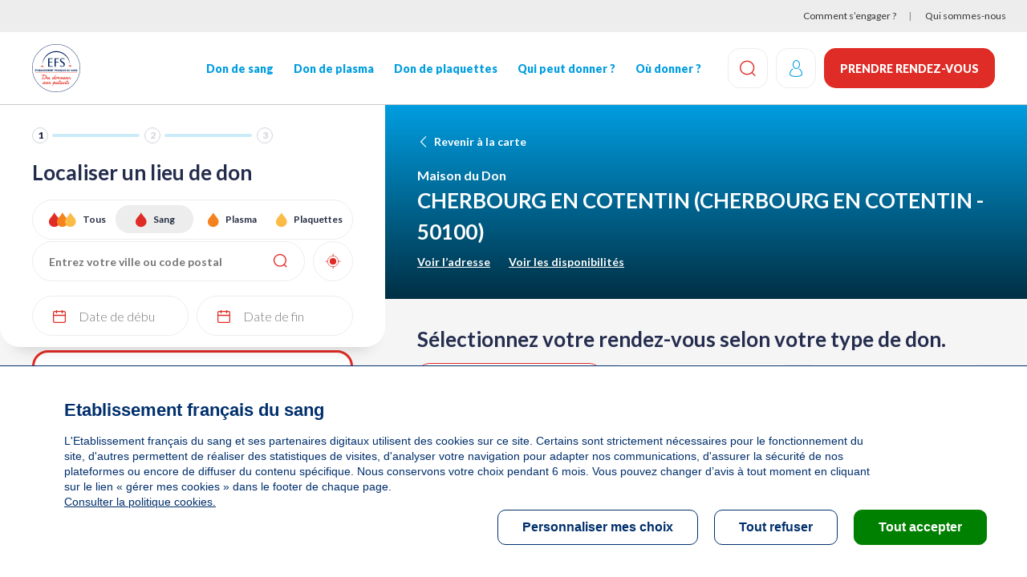

--- FILE ---
content_type: text/css
request_url: https://dondesang.efs.sante.fr/sites/default/files/css/css_vaUYlQ7ww8oVwRiENuwXJ0xkcghjiTK_qWuB7duOYBo.css?delta=0&language=fr&theme=efs&include=eJxNjEEOwyAMBD8E4UnIxC5BNdjCoIjfN20PyW1ndrX0spBZErC3sbi07OhSbyaK2EVRzvY1cYc-JHfQY4WL_YN9o_O_mTakhjtGXDgjl_SsK5lBpp3FyCl0-L1YwD4VeLvNNpvOxMUOQmfLBtWQwOgDCppHEQ
body_size: 12071
content:
/* @license GPL-2.0-or-later https://www.drupal.org/licensing/faq */
.ui-helper-hidden{display:none;}.ui-helper-hidden-accessible{border:0;clip:rect(0 0 0 0);height:1px;margin:-1px;overflow:hidden;padding:0;position:absolute;width:1px;}.ui-helper-reset{margin:0;padding:0;border:0;outline:0;line-height:1.3;text-decoration:none;font-size:100%;list-style:none;}.ui-helper-clearfix:before,.ui-helper-clearfix:after{content:"";display:table;border-collapse:collapse;}.ui-helper-clearfix:after{clear:both;}.ui-helper-zfix{width:100%;height:100%;top:0;left:0;position:absolute;opacity:0;}.ui-front{z-index:100;}.ui-state-disabled{cursor:default !important;pointer-events:none;}.ui-icon{display:inline-block;vertical-align:middle;margin-top:-.25em;position:relative;text-indent:-99999px;overflow:hidden;background-repeat:no-repeat;}.ui-widget-icon-block{left:50%;margin-left:-8px;display:block;}.ui-widget-overlay{position:fixed;top:0;left:0;width:100%;height:100%;}
.ui-controlgroup{vertical-align:middle;display:inline-block;}.ui-controlgroup > .ui-controlgroup-item{float:left;margin-left:0;margin-right:0;}.ui-controlgroup > .ui-controlgroup-item:focus,.ui-controlgroup > .ui-controlgroup-item.ui-visual-focus{z-index:9999;}.ui-controlgroup-vertical > .ui-controlgroup-item{display:block;float:none;width:100%;margin-top:0;margin-bottom:0;text-align:left;}.ui-controlgroup-vertical .ui-controlgroup-item{box-sizing:border-box;}.ui-controlgroup .ui-controlgroup-label{padding:.4em 1em;}.ui-controlgroup .ui-controlgroup-label span{font-size:80%;}.ui-controlgroup-horizontal .ui-controlgroup-label + .ui-controlgroup-item{border-left:none;}.ui-controlgroup-vertical .ui-controlgroup-label + .ui-controlgroup-item{border-top:none;}.ui-controlgroup-horizontal .ui-controlgroup-label.ui-widget-content{border-right:none;}.ui-controlgroup-vertical .ui-controlgroup-label.ui-widget-content{border-bottom:none;}.ui-controlgroup-vertical .ui-spinner-input{width:calc(100% - 2.4em);}.ui-controlgroup-vertical .ui-spinner .ui-spinner-up{border-top-style:solid;}
.ui-autocomplete{position:absolute;top:0;left:0;cursor:default;}
.ui-menu{list-style:none;padding:0;margin:0;display:block;outline:0;}.ui-menu .ui-menu{position:absolute;}.ui-menu .ui-menu-item{margin:0;cursor:pointer;}.ui-menu .ui-menu-item-wrapper{position:relative;padding:3px 1em 3px .4em;}.ui-menu .ui-menu-divider{margin:5px 0;height:0;font-size:0;line-height:0;border-width:1px 0 0 0;}.ui-menu .ui-state-focus,.ui-menu .ui-state-active{margin:-1px;}.ui-menu-icons{position:relative;}.ui-menu-icons .ui-menu-item-wrapper{padding-left:2em;}.ui-menu .ui-icon{position:absolute;top:0;bottom:0;left:.2em;margin:auto 0;}.ui-menu .ui-menu-icon{left:auto;right:0;}
.ui-checkboxradio-label .ui-icon-background{box-shadow:inset 1px 1px 1px #ccc;border-radius:.12em;border:none;}.ui-checkboxradio-radio-label .ui-icon-background{width:16px;height:16px;border-radius:1em;overflow:visible;border:none;}.ui-checkboxradio-radio-label.ui-checkboxradio-checked .ui-icon,.ui-checkboxradio-radio-label.ui-checkboxradio-checked:hover .ui-icon{background-image:none;width:8px;height:8px;border-width:4px;border-style:solid;}.ui-checkboxradio-disabled{pointer-events:none;}
.ui-resizable{position:relative;}.ui-resizable-handle{position:absolute;font-size:0.1px;display:block;touch-action:none;}.ui-resizable-disabled .ui-resizable-handle,.ui-resizable-autohide .ui-resizable-handle{display:none;}.ui-resizable-n{cursor:n-resize;height:7px;width:100%;top:-5px;left:0;}.ui-resizable-s{cursor:s-resize;height:7px;width:100%;bottom:-5px;left:0;}.ui-resizable-e{cursor:e-resize;width:7px;right:-5px;top:0;height:100%;}.ui-resizable-w{cursor:w-resize;width:7px;left:-5px;top:0;height:100%;}.ui-resizable-se{cursor:se-resize;width:12px;height:12px;right:1px;bottom:1px;}.ui-resizable-sw{cursor:sw-resize;width:9px;height:9px;left:-5px;bottom:-5px;}.ui-resizable-nw{cursor:nw-resize;width:9px;height:9px;left:-5px;top:-5px;}.ui-resizable-ne{cursor:ne-resize;width:9px;height:9px;right:-5px;top:-5px;}
.ui-button{padding:.4em 1em;display:inline-block;position:relative;line-height:normal;margin-right:.1em;cursor:pointer;vertical-align:middle;text-align:center;-webkit-user-select:none;user-select:none;}.ui-button,.ui-button:link,.ui-button:visited,.ui-button:hover,.ui-button:active{text-decoration:none;}.ui-button-icon-only{width:2em;box-sizing:border-box;text-indent:-9999px;white-space:nowrap;}input.ui-button.ui-button-icon-only{text-indent:0;}.ui-button-icon-only .ui-icon{position:absolute;top:50%;left:50%;margin-top:-8px;margin-left:-8px;}.ui-button.ui-icon-notext .ui-icon{padding:0;width:2.1em;height:2.1em;text-indent:-9999px;white-space:nowrap;}input.ui-button.ui-icon-notext .ui-icon{width:auto;height:auto;text-indent:0;white-space:normal;padding:.4em 1em;}input.ui-button::-moz-focus-inner,button.ui-button::-moz-focus-inner{border:0;padding:0;}
.ui-dialog{position:absolute;top:0;left:0;padding:.2em;outline:0;}.ui-dialog .ui-dialog-titlebar{padding:.4em 1em;position:relative;}.ui-dialog .ui-dialog-title{float:left;margin:.1em 0;white-space:nowrap;width:90%;overflow:hidden;text-overflow:ellipsis;}.ui-dialog .ui-dialog-titlebar-close{position:absolute;right:.3em;top:50%;width:20px;margin:-10px 0 0 0;padding:1px;height:20px;}.ui-dialog .ui-dialog-content{position:relative;border:0;padding:.5em 1em;background:none;overflow:auto;}.ui-dialog .ui-dialog-buttonpane{text-align:left;border-width:1px 0 0 0;background-image:none;margin-top:.5em;padding:.3em 1em .5em .4em;}.ui-dialog .ui-dialog-buttonpane .ui-dialog-buttonset{float:right;}.ui-dialog .ui-dialog-buttonpane button{margin:.5em .4em .5em 0;cursor:pointer;}.ui-dialog .ui-resizable-n{height:2px;top:0;}.ui-dialog .ui-resizable-e{width:2px;right:0;}.ui-dialog .ui-resizable-s{height:2px;bottom:0;}.ui-dialog .ui-resizable-w{width:2px;left:0;}.ui-dialog .ui-resizable-se,.ui-dialog .ui-resizable-sw,.ui-dialog .ui-resizable-ne,.ui-dialog .ui-resizable-nw{width:7px;height:7px;}.ui-dialog .ui-resizable-se{right:0;bottom:0;}.ui-dialog .ui-resizable-sw{left:0;bottom:0;}.ui-dialog .ui-resizable-ne{right:0;top:0;}.ui-dialog .ui-resizable-nw{left:0;top:0;}.ui-draggable .ui-dialog-titlebar{cursor:move;}
.progress{position:relative;}.progress__track{min-width:100px;max-width:100%;height:16px;margin-top:5px;border:1px solid;background-color:#fff;}.progress__bar{width:3%;min-width:3%;max-width:100%;height:16px;background-color:#000;}.progress__description,.progress__percentage{overflow:hidden;margin-top:0.2em;color:#555;font-size:0.875em;}.progress__description{float:left;}[dir="rtl"] .progress__description{float:right;}.progress__percentage{float:right;}[dir="rtl"] .progress__percentage{float:left;}.progress--small .progress__track{height:7px;}.progress--small .progress__bar{height:7px;background-size:20px 20px;}
.ajax-progress{display:inline-block;padding:1px 5px 2px 5px;}[dir="rtl"] .ajax-progress{float:right;}.ajax-progress-throbber .throbber{display:inline;padding:1px 6px 2px;background:transparent url(/core/misc/throbber-active.gif) no-repeat 0 center;}.ajax-progress-throbber .message{display:inline;padding:1px 5px 2px;}tr .ajax-progress-throbber .throbber{margin:0 2px;}.ajax-progress-bar{width:16em;}.ajax-progress-fullscreen{position:fixed;z-index:1261;top:48.5%;left:49%;width:24px;height:24px;padding:4px;opacity:0.9;border-radius:7px;background-color:#232323;background-image:url(/core/misc/loading-small.gif);background-repeat:no-repeat;background-position:center center;}[dir="rtl"] .ajax-progress-fullscreen{right:49%;left:auto;}
.js input.form-autocomplete{background-image:url(/core/misc/throbber-inactive.png);background-repeat:no-repeat;background-position:100% center;}.js[dir="rtl"] input.form-autocomplete{background-position:0% center;}.js input.form-autocomplete.ui-autocomplete-loading{background-image:url(/core/misc/throbber-active.gif);background-position:100% center;}.js[dir="rtl"] input.form-autocomplete.ui-autocomplete-loading{background-position:0% center;}
.text-align-left{text-align:left;}.text-align-right{text-align:right;}.text-align-center{text-align:center;}.text-align-justify{text-align:justify;}.align-left{float:left;}.align-right{float:right;}.align-center{display:block;margin-right:auto;margin-left:auto;}
.fieldgroup{padding:0;border-width:0;}
.container-inline div,.container-inline label{display:inline-block;}.container-inline .details-wrapper{display:block;}.container-inline .hidden{display:none;}
.clearfix::after{display:table;clear:both;content:"";}
.js details:not([open]) .details-wrapper{display:none;}
.hidden{display:none;}.visually-hidden{position:absolute !important;overflow:hidden;clip:rect(1px,1px,1px,1px);width:1px;height:1px;word-wrap:normal;}.visually-hidden.focusable:active,.visually-hidden.focusable:focus-within{position:static !important;overflow:visible;clip:auto;width:auto;height:auto;}.invisible{visibility:hidden;}
.item-list__comma-list,.item-list__comma-list li{display:inline;}.item-list__comma-list{margin:0;padding:0;}.item-list__comma-list li::after{content:", ";}.item-list__comma-list li:last-child::after{content:"";}
.js .js-hide{display:none;}.js-show{display:none;}.js .js-show{display:block;}@media (scripting:enabled){.js-hide.js-hide{display:none;}.js-show{display:block;}}
.nowrap{white-space:nowrap;}
.position-container{position:relative;}
.reset-appearance{margin:0;padding:0;border:0 none;background:transparent;line-height:inherit;-webkit-appearance:none;appearance:none;}
.resize-none{resize:none;}.resize-vertical{min-height:2em;resize:vertical;}.resize-horizontal{max-width:100%;resize:horizontal;}.resize-both{max-width:100%;min-height:2em;resize:both;}
.system-status-counter__status-icon{display:inline-block;width:25px;height:25px;vertical-align:middle;}.system-status-counter__status-icon::before{display:block;width:100%;height:100%;content:"";background-repeat:no-repeat;background-position:center 2px;background-size:16px;}.system-status-counter__status-icon--error::before{background-image:url(/core/misc/icons/e32700/error.svg);}.system-status-counter__status-icon--warning::before{background-image:url(/core/misc/icons/e29700/warning.svg);}.system-status-counter__status-icon--checked::before{background-image:url(/core/misc/icons/73b355/check.svg);}
.system-status-report-counters__item{width:100%;margin-bottom:0.5em;padding:0.5em 0;text-align:center;white-space:nowrap;background-color:rgba(0,0,0,0.063);}@media screen and (min-width:60em){.system-status-report-counters{display:flex;flex-wrap:wrap;justify-content:space-between;}.system-status-report-counters__item--half-width{width:49%;}.system-status-report-counters__item--third-width{width:33%;}}
.system-status-general-info__item{margin-top:1em;padding:0 1em 1em;border:1px solid #ccc;}.system-status-general-info__item-title{border-bottom:1px solid #ccc;}
.tablesort{display:inline-block;width:16px;height:16px;background-size:100%;}.tablesort--asc{background-image:url(/core/misc/icons/787878/twistie-down.svg);}.tablesort--desc{background-image:url(/core/misc/icons/787878/twistie-up.svg);}
body.toolbar-vertical a.messageclose{top:13rem;}a.messageclose{font-family:'Helvetica Neue',Helvetica,Arial,sans-serif;float:right;color:#000000;font-size:20px;font-weight:bold;line-height:13.5px;text-shadow:0 1px 0 #ffffff;filter:alpha(opacity=25);-khtml-opacity:0.25;-moz-opacity:0.25;opacity:0.25;display:inline-block;padding:0 1px;position:fixed;z-index:105;top:10rem;right:10px;}a.messageclose:hover,a.messageclose:focus,a.messageclose:active{color:#000000;text-decoration:none;filter:alpha(opacity=40);-khtml-opacity:0.4;-moz-opacity:0.4;opacity:0.4;}
.ui-widget{font-family:Arial,Helvetica,sans-serif;font-size:1em;}.ui-widget .ui-widget{font-size:1em;}.ui-widget input,.ui-widget select,.ui-widget textarea,.ui-widget button{font-family:Arial,Helvetica,sans-serif;font-size:1em;}.ui-widget.ui-widget-content{border:1px solid #c5c5c5;}.ui-widget-content{border:1px solid #dddddd;background:#ffffff;color:#333333;}.ui-widget-content a{color:#333333;}.ui-widget-header{border:1px solid #dddddd;background:#e9e9e9;color:#333333;font-weight:bold;}.ui-widget-header a{color:#333333;}.ui-state-default,.ui-widget-content .ui-state-default,.ui-widget-header .ui-state-default,.ui-button,html .ui-button.ui-state-disabled:hover,html .ui-button.ui-state-disabled:active{border:1px solid #c5c5c5;background:#f6f6f6;font-weight:normal;color:#454545;}.ui-state-default a,.ui-state-default a:link,.ui-state-default a:visited,a.ui-button,a:link.ui-button,a:visited.ui-button,.ui-button{color:#454545;text-decoration:none;}.ui-state-hover,.ui-widget-content .ui-state-hover,.ui-widget-header .ui-state-hover,.ui-state-focus,.ui-widget-content .ui-state-focus,.ui-widget-header .ui-state-focus,.ui-button:hover,.ui-button:focus{border:1px solid #cccccc;background:#ededed;font-weight:normal;color:#2b2b2b;}.ui-state-hover a,.ui-state-hover a:hover,.ui-state-hover a:link,.ui-state-hover a:visited,.ui-state-focus a,.ui-state-focus a:hover,.ui-state-focus a:link,.ui-state-focus a:visited,a.ui-button:hover,a.ui-button:focus{color:#2b2b2b;text-decoration:none;}.ui-visual-focus{box-shadow:0 0 3px 1px rgb(94,158,214);}.ui-state-active,.ui-widget-content .ui-state-active,.ui-widget-header .ui-state-active,a.ui-button:active,.ui-button:active,.ui-button.ui-state-active:hover{border:1px solid #003eff;background:#007fff;font-weight:normal;color:#ffffff;}.ui-icon-background,.ui-state-active .ui-icon-background{border:#003eff;background-color:#ffffff;}.ui-state-active a,.ui-state-active a:link,.ui-state-active a:visited{color:#ffffff;text-decoration:none;}.ui-state-highlight,.ui-widget-content .ui-state-highlight,.ui-widget-header .ui-state-highlight{border:1px solid #dad55e;background:#fffa90;color:#777620;}.ui-state-checked{border:1px solid #dad55e;background:#fffa90;}.ui-state-highlight a,.ui-widget-content .ui-state-highlight a,.ui-widget-header .ui-state-highlight a{color:#777620;}.ui-state-error,.ui-widget-content .ui-state-error,.ui-widget-header .ui-state-error{border:1px solid #f1a899;background:#fddfdf;color:#5f3f3f;}.ui-state-error a,.ui-widget-content .ui-state-error a,.ui-widget-header .ui-state-error a{color:#5f3f3f;}.ui-state-error-text,.ui-widget-content .ui-state-error-text,.ui-widget-header .ui-state-error-text{color:#5f3f3f;}.ui-priority-primary,.ui-widget-content .ui-priority-primary,.ui-widget-header .ui-priority-primary{font-weight:bold;}.ui-priority-secondary,.ui-widget-content .ui-priority-secondary,.ui-widget-header .ui-priority-secondary{opacity:.7;font-weight:normal;}.ui-state-disabled,.ui-widget-content .ui-state-disabled,.ui-widget-header .ui-state-disabled{opacity:.35;background-image:none;}.ui-icon{width:16px;height:16px;}.ui-icon,.ui-widget-content .ui-icon{background-image:url(/core/assets/vendor/jquery.ui/themes/base/images/ui-icons_444444_256x240.png);}.ui-widget-header .ui-icon{background-image:url(/core/assets/vendor/jquery.ui/themes/base/images/ui-icons_444444_256x240.png);}.ui-state-hover .ui-icon,.ui-state-focus .ui-icon,.ui-button:hover .ui-icon,.ui-button:focus .ui-icon{background-image:url(/core/assets/vendor/jquery.ui/themes/base/images/ui-icons_555555_256x240.png);}.ui-state-active .ui-icon,.ui-button:active .ui-icon{background-image:url(/core/assets/vendor/jquery.ui/themes/base/images/ui-icons_ffffff_256x240.png);}.ui-state-highlight .ui-icon,.ui-button .ui-state-highlight.ui-icon{background-image:url(/core/assets/vendor/jquery.ui/themes/base/images/ui-icons_777620_256x240.png);}.ui-state-error .ui-icon,.ui-state-error-text .ui-icon{background-image:url(/core/assets/vendor/jquery.ui/themes/base/images/ui-icons_cc0000_256x240.png);}.ui-button .ui-icon{background-image:url(/core/assets/vendor/jquery.ui/themes/base/images/ui-icons_777777_256x240.png);}.ui-icon-blank.ui-icon-blank.ui-icon-blank{background-image:none;}.ui-icon-caret-1-n{background-position:0 0;}.ui-icon-caret-1-ne{background-position:-16px 0;}.ui-icon-caret-1-e{background-position:-32px 0;}.ui-icon-caret-1-se{background-position:-48px 0;}.ui-icon-caret-1-s{background-position:-65px 0;}.ui-icon-caret-1-sw{background-position:-80px 0;}.ui-icon-caret-1-w{background-position:-96px 0;}.ui-icon-caret-1-nw{background-position:-112px 0;}.ui-icon-caret-2-n-s{background-position:-128px 0;}.ui-icon-caret-2-e-w{background-position:-144px 0;}.ui-icon-triangle-1-n{background-position:0 -16px;}.ui-icon-triangle-1-ne{background-position:-16px -16px;}.ui-icon-triangle-1-e{background-position:-32px -16px;}.ui-icon-triangle-1-se{background-position:-48px -16px;}.ui-icon-triangle-1-s{background-position:-65px -16px;}.ui-icon-triangle-1-sw{background-position:-80px -16px;}.ui-icon-triangle-1-w{background-position:-96px -16px;}.ui-icon-triangle-1-nw{background-position:-112px -16px;}.ui-icon-triangle-2-n-s{background-position:-128px -16px;}.ui-icon-triangle-2-e-w{background-position:-144px -16px;}.ui-icon-arrow-1-n{background-position:0 -32px;}.ui-icon-arrow-1-ne{background-position:-16px -32px;}.ui-icon-arrow-1-e{background-position:-32px -32px;}.ui-icon-arrow-1-se{background-position:-48px -32px;}.ui-icon-arrow-1-s{background-position:-65px -32px;}.ui-icon-arrow-1-sw{background-position:-80px -32px;}.ui-icon-arrow-1-w{background-position:-96px -32px;}.ui-icon-arrow-1-nw{background-position:-112px -32px;}.ui-icon-arrow-2-n-s{background-position:-128px -32px;}.ui-icon-arrow-2-ne-sw{background-position:-144px -32px;}.ui-icon-arrow-2-e-w{background-position:-160px -32px;}.ui-icon-arrow-2-se-nw{background-position:-176px -32px;}.ui-icon-arrowstop-1-n{background-position:-192px -32px;}.ui-icon-arrowstop-1-e{background-position:-208px -32px;}.ui-icon-arrowstop-1-s{background-position:-224px -32px;}.ui-icon-arrowstop-1-w{background-position:-240px -32px;}.ui-icon-arrowthick-1-n{background-position:1px -48px;}.ui-icon-arrowthick-1-ne{background-position:-16px -48px;}.ui-icon-arrowthick-1-e{background-position:-32px -48px;}.ui-icon-arrowthick-1-se{background-position:-48px -48px;}.ui-icon-arrowthick-1-s{background-position:-64px -48px;}.ui-icon-arrowthick-1-sw{background-position:-80px -48px;}.ui-icon-arrowthick-1-w{background-position:-96px -48px;}.ui-icon-arrowthick-1-nw{background-position:-112px -48px;}.ui-icon-arrowthick-2-n-s{background-position:-128px -48px;}.ui-icon-arrowthick-2-ne-sw{background-position:-144px -48px;}.ui-icon-arrowthick-2-e-w{background-position:-160px -48px;}.ui-icon-arrowthick-2-se-nw{background-position:-176px -48px;}.ui-icon-arrowthickstop-1-n{background-position:-192px -48px;}.ui-icon-arrowthickstop-1-e{background-position:-208px -48px;}.ui-icon-arrowthickstop-1-s{background-position:-224px -48px;}.ui-icon-arrowthickstop-1-w{background-position:-240px -48px;}.ui-icon-arrowreturnthick-1-w{background-position:0 -64px;}.ui-icon-arrowreturnthick-1-n{background-position:-16px -64px;}.ui-icon-arrowreturnthick-1-e{background-position:-32px -64px;}.ui-icon-arrowreturnthick-1-s{background-position:-48px -64px;}.ui-icon-arrowreturn-1-w{background-position:-64px -64px;}.ui-icon-arrowreturn-1-n{background-position:-80px -64px;}.ui-icon-arrowreturn-1-e{background-position:-96px -64px;}.ui-icon-arrowreturn-1-s{background-position:-112px -64px;}.ui-icon-arrowrefresh-1-w{background-position:-128px -64px;}.ui-icon-arrowrefresh-1-n{background-position:-144px -64px;}.ui-icon-arrowrefresh-1-e{background-position:-160px -64px;}.ui-icon-arrowrefresh-1-s{background-position:-176px -64px;}.ui-icon-arrow-4{background-position:0 -80px;}.ui-icon-arrow-4-diag{background-position:-16px -80px;}.ui-icon-extlink{background-position:-32px -80px;}.ui-icon-newwin{background-position:-48px -80px;}.ui-icon-refresh{background-position:-64px -80px;}.ui-icon-shuffle{background-position:-80px -80px;}.ui-icon-transfer-e-w{background-position:-96px -80px;}.ui-icon-transferthick-e-w{background-position:-112px -80px;}.ui-icon-folder-collapsed{background-position:0 -96px;}.ui-icon-folder-open{background-position:-16px -96px;}.ui-icon-document{background-position:-32px -96px;}.ui-icon-document-b{background-position:-48px -96px;}.ui-icon-note{background-position:-64px -96px;}.ui-icon-mail-closed{background-position:-80px -96px;}.ui-icon-mail-open{background-position:-96px -96px;}.ui-icon-suitcase{background-position:-112px -96px;}.ui-icon-comment{background-position:-128px -96px;}.ui-icon-person{background-position:-144px -96px;}.ui-icon-print{background-position:-160px -96px;}.ui-icon-trash{background-position:-176px -96px;}.ui-icon-locked{background-position:-192px -96px;}.ui-icon-unlocked{background-position:-208px -96px;}.ui-icon-bookmark{background-position:-224px -96px;}.ui-icon-tag{background-position:-240px -96px;}.ui-icon-home{background-position:0 -112px;}.ui-icon-flag{background-position:-16px -112px;}.ui-icon-calendar{background-position:-32px -112px;}.ui-icon-cart{background-position:-48px -112px;}.ui-icon-pencil{background-position:-64px -112px;}.ui-icon-clock{background-position:-80px -112px;}.ui-icon-disk{background-position:-96px -112px;}.ui-icon-calculator{background-position:-112px -112px;}.ui-icon-zoomin{background-position:-128px -112px;}.ui-icon-zoomout{background-position:-144px -112px;}.ui-icon-search{background-position:-160px -112px;}.ui-icon-wrench{background-position:-176px -112px;}.ui-icon-gear{background-position:-192px -112px;}.ui-icon-heart{background-position:-208px -112px;}.ui-icon-star{background-position:-224px -112px;}.ui-icon-link{background-position:-240px -112px;}.ui-icon-cancel{background-position:0 -128px;}.ui-icon-plus{background-position:-16px -128px;}.ui-icon-plusthick{background-position:-32px -128px;}.ui-icon-minus{background-position:-48px -128px;}.ui-icon-minusthick{background-position:-64px -128px;}.ui-icon-close{background-position:-80px -128px;}.ui-icon-closethick{background-position:-96px -128px;}.ui-icon-key{background-position:-112px -128px;}.ui-icon-lightbulb{background-position:-128px -128px;}.ui-icon-scissors{background-position:-144px -128px;}.ui-icon-clipboard{background-position:-160px -128px;}.ui-icon-copy{background-position:-176px -128px;}.ui-icon-contact{background-position:-192px -128px;}.ui-icon-image{background-position:-208px -128px;}.ui-icon-video{background-position:-224px -128px;}.ui-icon-script{background-position:-240px -128px;}.ui-icon-alert{background-position:0 -144px;}.ui-icon-info{background-position:-16px -144px;}.ui-icon-notice{background-position:-32px -144px;}.ui-icon-help{background-position:-48px -144px;}.ui-icon-check{background-position:-64px -144px;}.ui-icon-bullet{background-position:-80px -144px;}.ui-icon-radio-on{background-position:-96px -144px;}.ui-icon-radio-off{background-position:-112px -144px;}.ui-icon-pin-w{background-position:-128px -144px;}.ui-icon-pin-s{background-position:-144px -144px;}.ui-icon-play{background-position:0 -160px;}.ui-icon-pause{background-position:-16px -160px;}.ui-icon-seek-next{background-position:-32px -160px;}.ui-icon-seek-prev{background-position:-48px -160px;}.ui-icon-seek-end{background-position:-64px -160px;}.ui-icon-seek-start{background-position:-80px -160px;}.ui-icon-seek-first{background-position:-80px -160px;}.ui-icon-stop{background-position:-96px -160px;}.ui-icon-eject{background-position:-112px -160px;}.ui-icon-volume-off{background-position:-128px -160px;}.ui-icon-volume-on{background-position:-144px -160px;}.ui-icon-power{background-position:0 -176px;}.ui-icon-signal-diag{background-position:-16px -176px;}.ui-icon-signal{background-position:-32px -176px;}.ui-icon-battery-0{background-position:-48px -176px;}.ui-icon-battery-1{background-position:-64px -176px;}.ui-icon-battery-2{background-position:-80px -176px;}.ui-icon-battery-3{background-position:-96px -176px;}.ui-icon-circle-plus{background-position:0 -192px;}.ui-icon-circle-minus{background-position:-16px -192px;}.ui-icon-circle-close{background-position:-32px -192px;}.ui-icon-circle-triangle-e{background-position:-48px -192px;}.ui-icon-circle-triangle-s{background-position:-64px -192px;}.ui-icon-circle-triangle-w{background-position:-80px -192px;}.ui-icon-circle-triangle-n{background-position:-96px -192px;}.ui-icon-circle-arrow-e{background-position:-112px -192px;}.ui-icon-circle-arrow-s{background-position:-128px -192px;}.ui-icon-circle-arrow-w{background-position:-144px -192px;}.ui-icon-circle-arrow-n{background-position:-160px -192px;}.ui-icon-circle-zoomin{background-position:-176px -192px;}.ui-icon-circle-zoomout{background-position:-192px -192px;}.ui-icon-circle-check{background-position:-208px -192px;}.ui-icon-circlesmall-plus{background-position:0 -208px;}.ui-icon-circlesmall-minus{background-position:-16px -208px;}.ui-icon-circlesmall-close{background-position:-32px -208px;}.ui-icon-squaresmall-plus{background-position:-48px -208px;}.ui-icon-squaresmall-minus{background-position:-64px -208px;}.ui-icon-squaresmall-close{background-position:-80px -208px;}.ui-icon-grip-dotted-vertical{background-position:0 -224px;}.ui-icon-grip-dotted-horizontal{background-position:-16px -224px;}.ui-icon-grip-solid-vertical{background-position:-32px -224px;}.ui-icon-grip-solid-horizontal{background-position:-48px -224px;}.ui-icon-gripsmall-diagonal-se{background-position:-64px -224px;}.ui-icon-grip-diagonal-se{background-position:-80px -224px;}.ui-corner-all,.ui-corner-top,.ui-corner-left,.ui-corner-tl{border-top-left-radius:3px;}.ui-corner-all,.ui-corner-top,.ui-corner-right,.ui-corner-tr{border-top-right-radius:3px;}.ui-corner-all,.ui-corner-bottom,.ui-corner-left,.ui-corner-bl{border-bottom-left-radius:3px;}.ui-corner-all,.ui-corner-bottom,.ui-corner-right,.ui-corner-br{border-bottom-right-radius:3px;}.ui-widget-overlay{background:#aaaaaa;opacity:.3;}.ui-widget-shadow{box-shadow:0 0 5px #666666;}
.leaflet-pane,.leaflet-tile,.leaflet-marker-icon,.leaflet-marker-shadow,.leaflet-tile-container,.leaflet-pane > svg,.leaflet-pane > canvas,.leaflet-zoom-box,.leaflet-image-layer,.leaflet-layer{position:absolute;left:0;top:0;}.leaflet-container{overflow:hidden;}.leaflet-tile,.leaflet-marker-icon,.leaflet-marker-shadow{-webkit-user-select:none;-moz-user-select:none;user-select:none;-webkit-user-drag:none;}.leaflet-safari .leaflet-tile{image-rendering:-webkit-optimize-contrast;}.leaflet-safari .leaflet-tile-container{width:1600px;height:1600px;-webkit-transform-origin:0 0;}.leaflet-marker-icon,.leaflet-marker-shadow{display:block;}.leaflet-container .leaflet-overlay-pane svg,.leaflet-container .leaflet-marker-pane img,.leaflet-container .leaflet-shadow-pane img,.leaflet-container .leaflet-tile-pane img,.leaflet-container img.leaflet-image-layer,.leaflet-container .leaflet-tile{max-width:none !important;max-height:none !important;}.leaflet-container.leaflet-touch-zoom{-ms-touch-action:pan-x pan-y;touch-action:pan-x pan-y;}.leaflet-container.leaflet-touch-drag{-ms-touch-action:pinch-zoom;touch-action:none;touch-action:pinch-zoom;}.leaflet-container.leaflet-touch-drag.leaflet-touch-zoom{-ms-touch-action:none;touch-action:none;}.leaflet-container{-webkit-tap-highlight-color:transparent;}.leaflet-container a{-webkit-tap-highlight-color:rgba(51,181,229,0.4);}.leaflet-tile{filter:inherit;visibility:hidden;}.leaflet-tile-loaded{visibility:inherit;}.leaflet-zoom-box{width:0;height:0;-moz-box-sizing:border-box;box-sizing:border-box;z-index:800;}.leaflet-overlay-pane svg{-moz-user-select:none;}.leaflet-pane{z-index:400;}.leaflet-tile-pane{z-index:200;}.leaflet-overlay-pane{z-index:400;}.leaflet-shadow-pane{z-index:500;}.leaflet-marker-pane{z-index:600;}.leaflet-tooltip-pane{z-index:650;}.leaflet-popup-pane{z-index:700;}.leaflet-map-pane canvas{z-index:100;}.leaflet-map-pane svg{z-index:200;}.leaflet-vml-shape{width:1px;height:1px;}.lvml{behavior:url(#default#VML);display:inline-block;position:absolute;}.leaflet-control{position:relative;z-index:800;pointer-events:visiblePainted;pointer-events:auto;}.leaflet-top,.leaflet-bottom{position:absolute;z-index:1000;pointer-events:none;}.leaflet-top{top:0;}.leaflet-right{right:0;}.leaflet-bottom{bottom:0;}.leaflet-left{left:0;}.leaflet-control{float:left;clear:both;}.leaflet-right .leaflet-control{float:right;}.leaflet-top .leaflet-control{margin-top:10px;}.leaflet-bottom .leaflet-control{margin-bottom:10px;}.leaflet-left .leaflet-control{margin-left:10px;}.leaflet-right .leaflet-control{margin-right:10px;}.leaflet-fade-anim .leaflet-tile{will-change:opacity;}.leaflet-fade-anim .leaflet-popup{opacity:0;-webkit-transition:opacity 0.2s linear;-moz-transition:opacity 0.2s linear;transition:opacity 0.2s linear;}.leaflet-fade-anim .leaflet-map-pane .leaflet-popup{opacity:1;}.leaflet-zoom-animated{-webkit-transform-origin:0 0;-ms-transform-origin:0 0;transform-origin:0 0;}.leaflet-zoom-anim .leaflet-zoom-animated{will-change:transform;}.leaflet-zoom-anim .leaflet-zoom-animated{-webkit-transition:-webkit-transform 0.25s cubic-bezier(0,0,0.25,1);-moz-transition:-moz-transform 0.25s cubic-bezier(0,0,0.25,1);transition:transform 0.25s cubic-bezier(0,0,0.25,1);}.leaflet-zoom-anim .leaflet-tile,.leaflet-pan-anim .leaflet-tile{-webkit-transition:none;-moz-transition:none;transition:none;}.leaflet-zoom-anim .leaflet-zoom-hide{visibility:hidden;}.leaflet-interactive{cursor:pointer;}.leaflet-grab{cursor:-webkit-grab;cursor:-moz-grab;cursor:grab;}.leaflet-crosshair,.leaflet-crosshair .leaflet-interactive{cursor:crosshair;}.leaflet-popup-pane,.leaflet-control{cursor:auto;}.leaflet-dragging .leaflet-grab,.leaflet-dragging .leaflet-grab .leaflet-interactive,.leaflet-dragging .leaflet-marker-draggable{cursor:move;cursor:-webkit-grabbing;cursor:-moz-grabbing;cursor:grabbing;}.leaflet-marker-icon,.leaflet-marker-shadow,.leaflet-image-layer,.leaflet-pane > svg path,.leaflet-tile-container{pointer-events:none;}.leaflet-marker-icon.leaflet-interactive,.leaflet-image-layer.leaflet-interactive,.leaflet-pane > svg path.leaflet-interactive{pointer-events:visiblePainted;pointer-events:auto;}.leaflet-container{background:#ddd;outline:0;}.leaflet-container a{color:#0078A8;}.leaflet-container a.leaflet-active{outline:2px solid orange;}.leaflet-zoom-box{border:2px dotted #38f;background:rgba(255,255,255,0.5);}.leaflet-container{font:12px/1.5 "Helvetica Neue",Arial,Helvetica,sans-serif;}.leaflet-bar{box-shadow:0 1px 5px rgba(0,0,0,0.65);border-radius:4px;}.leaflet-bar a,.leaflet-bar a:hover{background-color:#fff;border-bottom:1px solid #ccc;width:26px;height:26px;line-height:26px;display:block;text-align:center;text-decoration:none;color:black;}.leaflet-bar a,.leaflet-control-layers-toggle{background-position:50% 50%;background-repeat:no-repeat;display:block;}.leaflet-bar a:hover{background-color:#f4f4f4;}.leaflet-bar a:first-child{border-top-left-radius:4px;border-top-right-radius:4px;}.leaflet-bar a:last-child{border-bottom-left-radius:4px;border-bottom-right-radius:4px;border-bottom:none;}.leaflet-bar a.leaflet-disabled{cursor:default;background-color:#f4f4f4;color:#bbb;}.leaflet-touch .leaflet-bar a{width:30px;height:30px;line-height:30px;}.leaflet-touch .leaflet-bar a:first-child{border-top-left-radius:2px;border-top-right-radius:2px;}.leaflet-touch .leaflet-bar a:last-child{border-bottom-left-radius:2px;border-bottom-right-radius:2px;}.leaflet-control-zoom-in,.leaflet-control-zoom-out{font:bold 18px 'Lucida Console',Monaco,monospace;text-indent:1px;}.leaflet-touch .leaflet-control-zoom-in,.leaflet-touch .leaflet-control-zoom-out{font-size:22px;}.leaflet-control-layers{box-shadow:0 1px 5px rgba(0,0,0,0.4);background:#fff;border-radius:5px;}.leaflet-control-layers-toggle{background-image:url(/modules/custom/efs_cartography/css/images/layers.png);width:36px;height:36px;}.leaflet-retina .leaflet-control-layers-toggle{background-image:url(/modules/custom/efs_cartography/css/images/layers-2x.png);background-size:26px 26px;}.leaflet-touch .leaflet-control-layers-toggle{width:44px;height:44px;}.leaflet-control-layers .leaflet-control-layers-list,.leaflet-control-layers-expanded .leaflet-control-layers-toggle{display:none;}.leaflet-control-layers-expanded .leaflet-control-layers-list{display:block;position:relative;}.leaflet-control-layers-expanded{padding:6px 10px 6px 6px;color:#333;background:#fff;}.leaflet-control-layers-scrollbar{overflow-y:scroll;overflow-x:hidden;padding-right:5px;}.leaflet-control-layers-selector{margin-top:2px;position:relative;top:1px;}.leaflet-control-layers label{display:block;}.leaflet-control-layers-separator{height:0;border-top:1px solid #ddd;margin:5px -10px 5px -6px;}.leaflet-default-icon-path{background-image:url(/modules/custom/efs_cartography/css/images/marker-icon.png);}.leaflet-container .leaflet-control-attribution{background:#fff;background:rgba(255,255,255,0.7);margin:0;}.leaflet-control-attribution,.leaflet-control-scale-line{padding:0 5px;color:#333;}.leaflet-control-attribution a{text-decoration:none;}.leaflet-control-attribution a:hover{text-decoration:underline;}.leaflet-container .leaflet-control-attribution,.leaflet-container .leaflet-control-scale{font-size:11px;}.leaflet-left .leaflet-control-scale{margin-left:5px;}.leaflet-bottom .leaflet-control-scale{margin-bottom:5px;}.leaflet-control-scale-line{border:2px solid #777;border-top:none;line-height:1.1;padding:2px 5px 1px;font-size:11px;white-space:nowrap;overflow:hidden;-moz-box-sizing:border-box;box-sizing:border-box;background:#fff;background:rgba(255,255,255,0.5);}.leaflet-control-scale-line:not(:first-child){border-top:2px solid #777;border-bottom:none;margin-top:-2px;}.leaflet-control-scale-line:not(:first-child):not(:last-child){border-bottom:2px solid #777;}.leaflet-touch .leaflet-control-attribution,.leaflet-touch .leaflet-control-layers,.leaflet-touch .leaflet-bar{box-shadow:none;}.leaflet-touch .leaflet-control-layers,.leaflet-touch .leaflet-bar{border:2px solid rgba(0,0,0,0.2);background-clip:padding-box;}.leaflet-popup{position:absolute;text-align:center;margin-bottom:20px;}.leaflet-popup-content-wrapper{padding:1px;text-align:left;border-radius:12px;}.leaflet-popup-content{margin:13px 19px;line-height:1.4;}.leaflet-popup-content p{margin:18px 0;}.leaflet-popup-tip-container{width:40px;height:20px;position:absolute;left:50%;margin-left:-20px;overflow:hidden;pointer-events:none;}.leaflet-popup-tip{width:17px;height:17px;padding:1px;margin:-10px auto 0;-webkit-transform:rotate(45deg);-moz-transform:rotate(45deg);-ms-transform:rotate(45deg);transform:rotate(45deg);}.leaflet-popup-content-wrapper,.leaflet-popup-tip{background:white;color:#333;box-shadow:0 3px 14px rgba(0,0,0,0.4);}.leaflet-container a.leaflet-popup-close-button{position:absolute;top:0;right:0;padding:4px 4px 0 0;border:none;text-align:center;width:18px;height:14px;font:16px/14px Tahoma,Verdana,sans-serif;color:#c3c3c3;text-decoration:none;font-weight:bold;background:transparent;}.leaflet-container a.leaflet-popup-close-button:hover{color:#999;}.leaflet-popup-scrolled{overflow:auto;border-bottom:1px solid #ddd;border-top:1px solid #ddd;}.leaflet-oldie .leaflet-popup-content-wrapper{zoom:1;}.leaflet-oldie .leaflet-popup-tip{width:24px;margin:0 auto;-ms-filter:"progid:DXImageTransform.Microsoft.Matrix(M11=0.70710678, M12=0.70710678, M21=-0.70710678, M22=0.70710678)";filter:progid:DXImageTransform.Microsoft.Matrix(M11=0.70710678,M12=0.70710678,M21=-0.70710678,M22=0.70710678);}.leaflet-oldie .leaflet-popup-tip-container{margin-top:-1px;}.leaflet-oldie .leaflet-control-zoom,.leaflet-oldie .leaflet-control-layers,.leaflet-oldie .leaflet-popup-content-wrapper,.leaflet-oldie .leaflet-popup-tip{border:1px solid #999;}.leaflet-div-icon{background:#fff;border:1px solid #666;}.leaflet-tooltip{position:absolute;padding:6px;background-color:#fff;border:1px solid #fff;border-radius:3px;color:#222;white-space:nowrap;-webkit-user-select:none;-moz-user-select:none;-ms-user-select:none;user-select:none;pointer-events:none;box-shadow:0 1px 3px rgba(0,0,0,0.4);}.leaflet-tooltip.leaflet-clickable{cursor:pointer;pointer-events:auto;}.leaflet-tooltip-top:before,.leaflet-tooltip-bottom:before,.leaflet-tooltip-left:before,.leaflet-tooltip-right:before{position:absolute;pointer-events:none;border:6px solid transparent;background:transparent;content:"";}.leaflet-tooltip-bottom{margin-top:6px;}.leaflet-tooltip-top{margin-top:-6px;}.leaflet-tooltip-bottom:before,.leaflet-tooltip-top:before{left:50%;margin-left:-6px;}.leaflet-tooltip-top:before{bottom:0;margin-bottom:-12px;border-top-color:#fff;}.leaflet-tooltip-bottom:before{top:0;margin-top:-12px;margin-left:-6px;border-bottom-color:#fff;}.leaflet-tooltip-left{margin-left:-6px;}.leaflet-tooltip-right{margin-left:6px;}.leaflet-tooltip-left:before,.leaflet-tooltip-right:before{top:50%;margin-top:-6px;}.leaflet-tooltip-left:before{right:0;margin-right:-12px;border-left-color:#fff;}.leaflet-tooltip-right:before{left:0;margin-left:-12px;border-right-color:#fff;}
.time-block__item.disable{background:grey;}@media (max-width:767px){.view-collecte .map-left{display:none;}.view-collecte .map-right.is-active{overflow:auto;}}#edit-group-mobile-type-don .js-form-type-radio label[for="edit-group-mobile-type-don-all"]:before{content:url(/modules/custom/efs_cartography/img/Icon_Tous.svg);width:35px;margin-right:8px;}#edit-group-mobile-type-don .js-form-type-radio label[for="edit-group-mobile-type-don-s"]:before{content:url(/modules/custom/efs_cartography/img/Icon_Sang.png);width:15px;margin-right:8px;}#edit-group-mobile-type-don .js-form-type-radio label[for="edit-group-mobile-type-don-p"]:before{content:url(/modules/custom/efs_cartography/img/Icon_Plasma.png);width:15px;margin-right:8px;}#edit-group-mobile-type-don .js-form-type-radio label[for="edit-group-mobile-type-don-q"]:before{content:url(/modules/custom/efs_cartography/img/Icon_Plaquettes.png);width:15px;margin-right:8px;}#edit-group-mobile-type-don .js-form-type-radio input[type="radio"]:checked ~ label{opacity:1;background:#EDEDED;}#edit-group-mobile-type-don .js-form-type-radio label:hover{border:0.1rem solid #EDEDED;}#edit-group-mobile-type-don .js-form-type-radio label:before{border:none;background:none;margin-right:0px;margin-top:10px;display:block;}#edit-group-mobile-type-don .js-form-type-radio label{height:3.5rem;border-radius:1.5rem;background:#fff;color:#252D42;font-family:'Lato',sans-serif;;font-size:1.4rem;font-weight:bold;border-radius:2.5rem;padding:0 20px;width:100%;justify-content:center;display:inline-flex;}@media(max-width:1440px){#edit-group-mobile-type-don .js-form-type-radio label{font-size:1.2rem;padding:0;}}#edit-group-mobile-type-don--wrapper legend,#edit-group-mobile-type-don--wrapper legend h1{margin-bottom:0.7rem;font-weight:bold;font-size:2.6rem;}#edit-group-mobile-type-don--wrapper legend h1{color:inherit;line-height:inherit;font-family:inherit;font-stretch:inherit;text-transform:inherit;}#edit-group-mobile-type-don{margin:0 0 0.5rem;border:0.1rem solid #EDEDED;border-radius:5rem;height:5rem;padding:0.65rem;display:table;table-layout:fixed;width:100%;}.cartography-filter-form .form-wrapper:nth-child(2) .fieldset-wrapper{flex-direction:column;}#edit-group-mobile-type-don .js-form-type-radio{display:table-cell;width:25%;text-align:center;}@media (min-width:768px) and (max-height:630px){.cartography-filter-form #edit-group-top .btn-gps{top:11rem;}}@media (max-width:1024px) and (min-width:768px){#edit-group-mobile-type-don .js-form-type-radio label{font-size:1rem;padding:0}}@media (max-width:767px){#edit-group-mobile-type-don .js-form-type-radio:nth-child(2n + 1){padding-right:4px;}#edit-group-mobile-type-don .js-form-type-radio:nth-child(2n){padding-left:4px;}#edit-group-mobile-type-don .js-form-type-radio label{border:solid 1px #EDEDED;}#edit-group-mobile-type-don .js-form-type-radio{display:inline-block;width:50%;text-align:center;}#edit-group-mobile-type-don{border:none;padding:0;}#edit-group-mobile-type-don--wrapper{margin-top:30px;}#edit-group-mobile-type-don--wrapper legend{display:none;}}.datepicker-dropdown{z-index:2;}@media (min-width:768px){.cartography-filter-form #edit-group-top .btn-gps{top:11rem;border-radius:3rem;}#edit-group-top .fieldset-wrapper{height:0;}.cartography-filter-form .form-item-group-top-ville{top:11rem;}.cartography-filter-form .form-item-group-top-ville label{display:none;}#edit-group-mobile-type-don--wrapper{padding-bottom:6.5rem;}#edit-group-mobile-type-don--wrapper.error-city{padding-bottom:8.5rem;}.cartography-filter-form #edit-group-mobile{z-index:1;}.cartography-filter-form #edit-group-top{z-index:2;}.cartography-filter-form #edit-group-top-submit.form-submit{top:12.4rem;z-index:2;}}#map .map-no-results{position:absolute;top:50px;z-index:401;margin-left:auto;margin-right:auto;left:0;right:0;text-align:center;}#map .map-no-results .text{background:white;color:#E3051b;font-size:18px;width:fit-content;margin:0 auto;padding:0 15px;font-family:sans-serif;}@media (max-width:767px){#edit-group-mobile-type-don--wrapper{margin-top:15px;}#map .map-no-results{top:100px;}#map .map-no-results .text{font-size:17px;}}
.datepicker--cell-day.-other-month-,.datepicker--cell-year.-other-decade-{color:#c6c6c6;}.datepicker--cell-day.-other-month-:hover,.datepicker--cell-year.-other-decade-:hover{color:#c6c6c6;}.-disabled-.-focus-.datepicker--cell-day.-other-month-,.-disabled-.-focus-.datepicker--cell-year.-other-decade-{color:#c6c6c6;}.-selected-.datepicker--cell-day.-other-month-,.-selected-.datepicker--cell-year.-other-decade-{color:#fff;}.-selected-.datepicker--cell-day.-other-month- span,.-selected-.datepicker--cell-year.-other-decade- span{background:#a2ddf6;}.-selected-.-focus-.datepicker--cell-day.-other-month- span,.-selected-.-focus-.datepicker--cell-year.-other-decade- span{background:#8ad5f4;}.-in-range-.datepicker--cell-day.-other-month-,.-in-range-.datepicker--cell-year.-other-decade-{color:#cccccc;}.-in-range-.datepicker--cell-day.-other-month- span,.-in-range-.datepicker--cell-year.-other-decade- span{background-color:#e5f5fb;color:#cccccc;}.-in-range-.-focus-.datepicker--cell-day.-other-month- span,.-in-range-.-focus-.datepicker--cell-year.-other-decade- span{background-color:rgba(92,196,239,0.2);}.datepicker--cell-day.-other-month-:empty span,.datepicker--cell-year.-other-decade-:empty span{background:none;border:none;}.datepicker--cells{display:-ms-flexbox;display:-webkit-box;display:flex;-ms-flex-wrap:wrap;flex-wrap:wrap;}.datepicker--cell{border-radius:4px;-webkit-box-sizing:border-box;box-sizing:border-box;cursor:pointer;display:-ms-flexbox;display:-webkit-box;display:flex;position:relative;-ms-flex-align:center;-webkit-box-align:center;align-items:center;-ms-flex-pack:center;-webkit-box-pack:center;justify-content:center;height:32px;z-index:1;}.datepicker--cell.-focus- span{background:#e5f5fb;}.datepicker--cell.-current-{font-weight:bold;}.datepicker--cell.-current-.-focus-{color:#4a4a4a;}.datepicker--cell.-in-range-{color:#4a4a4a;border-radius:0;}.datepicker--cell.-in-range- span{background:#e5f5fb;border-radius:0;width:100%;}.datepicker--cell.-in-range-.-focus- span{background-color:#e5f5fb;}.datepicker--cell.-disabled-{cursor:default;color:#aeaeae;}.datepicker--cell.-disabled-.-focus-{color:#aeaeae;}.datepicker--cell.-disabled-.-in-range-{color:#a1a1a1;}.datepicker--cell.-disabled-.-current-.-focus-{color:#aeaeae;}.datepicker--cell.-range-from-{z-index:2;}.datepicker--cell.-range-from- + .-in-range- span:before{content:'';position:absolute;top:0;left:-50%;width:50%;height:100%;background-color:#e5f5fb;z-index:-1;}.datepicker--cell.-range-to- span{z-index:2;border:1px solid #252d4e;background-color:#e5f5fb;}.datepicker--cell.-range-to-:before,.datepicker--cell.-range-to-.-selected-:before{content:'';position:absolute;top:50%;right:50%;transform:translateY(-50%);width:50%;height:30px;background-color:#e5f5fb;z-index:-1;}.datepicker--cell.-range-from- + .datepicker--cell.-range-to-.-selected-:before{width:100%;}.datepicker--cell.-selected-{color:#fff;}.datepicker--cell.-selected- span{border:none;background:#252d4e;color:#fff;}.datepicker--cell:empty{cursor:default;}.datepicker--days-names{display:-ms-flexbox;display:-webkit-box;display:flex;-ms-flex-wrap:wrap;flex-wrap:wrap;margin:5px 0 10px;}@media (max-height:630px){.datepicker--days-names{margin:0;}}.datepicker--day-name{position:relative;display:-ms-flexbox;display:-webkit-box;display:flex;-ms-flex-align:center;-webkit-box-align:center;align-items:center;-ms-flex-pack:center;-webkit-box-pack:center;justify-content:center;-ms-flex:1;-webkit-box-flex:1;flex:1;text-align:center;text-transform:uppercase;font-weight:bold;font-size:12px;}.datepicker--cell-day{position:relative;width:14.28571%;height:37px;}@media (max-height:650px){.datepicker--cell-day{height:31px;}}.datepicker--cells-months{height:170px;}.datepicker--cell-month{width:33.33%;height:25%;}.datepicker--years{height:170px;}.datepicker--cells-years{height:170px;}.datepicker--cell-year{width:25%;height:33.33%;}.datepicker--cell-day.-other-month-,.datepicker--cell-year.-other-decade-{color:#c6c6c6;}.datepicker--cell-day.-other-month-:hover,.datepicker--cell-year.-other-decade-:hover{color:#c6c6c6;}.-disabled-.-focus-.datepicker--cell-day.-other-month-,.-disabled-.-focus-.datepicker--cell-year.-other-decade-{color:#c6c6c6;}.-selected-.datepicker--cell-day.-other-month-,.-selected-.datepicker--cell-year.-other-decade-{color:#fff;}.-selected-.datepicker--cell-day.-other-month- span,.-selected-.datepicker--cell-year.-other-decade- span{background:#a2ddf6;}.-selected-.-focus-.datepicker--cell-day.-other-month- span,.-selected-.-focus-.datepicker--cell-year.-other-decade- span{background:#8ad5f4;}.-in-range-.datepicker--cell-day.-other-month-,.-in-range-.datepicker--cell-year.-other-decade-{color:#cccccc;}.-in-range-.datepicker--cell-day.-other-month- span,.-in-range-.datepicker--cell-year.-other-decade- span{background-color:#e5f5fb;}.-in-range-.-focus-.datepicker--cell-day.-other-month- span,.-in-range-.-focus-.datepicker--cell-year.-other-decade- span{background-color:rgba(92,196,239,0.2);}.datepicker--cell-day.-other-month-:empty span,.datepicker--cell-year.-other-decade-:empty span{background:none;border:none;}.datepickers-container{position:absolute;left:0;top:0;}@media print{.datepickers-container{display:none;}}.datepicker{position:absolute;left:-100000px;opacity:0;transition:opacity 0.3s ease,left 0s 0.3s,-webkit-transform 0.3s ease;-webkit-transition:opacity 0.3s ease,left 0s 0.3s,-webkit-transform 0.3s ease;-o-transition:opacity 0.3s ease,transform 0.3s ease,left 0s 0.3s;transition:opacity 0.3s ease,transform 0.3s ease,left 0s 0.3s;transition:opacity 0.3s ease,transform 0.3s ease,left 0s 0.3s,-webkit-transform 0.3s ease;z-index:100;}.datepicker.-from-top-{-webkit-transform:translateY(-8px);-ms-transform:translateY(-8px);transform:translateY(-8px);}.datepicker.-from-right-{-webkit-transform:translateX(8px);-ms-transform:translateX(8px);transform:translateX(8px);}.datepicker.-from-bottom-{-webkit-transform:translateY(8px);-ms-transform:translateY(8px);transform:translateY(8px);}.datepicker.-from-left-{-webkit-transform:translateX(-8px);-ms-transform:translateX(-8px);transform:translateX(-8px);}.datepicker.active{opacity:1;-webkit-transform:translate(0);-ms-transform:translate(0);transform:translate(0);transition:opacity 0.3s ease,left 0s 0s,-webkit-transform 0.3s ease;-webkit-transition:opacity 0.3s ease,left 0s 0s,-webkit-transform 0.3s ease;-o-transition:opacity 0.3s ease,transform 0.3s ease,left 0s 0s;transition:opacity 0.3s ease,transform 0.3s ease,left 0s 0s;transition:opacity 0.3s ease,transform 0.3s ease,left 0s 0s,-webkit-transform 0.3s ease;}.datepicker-inline .datepicker{border-color:#d7d7d7;-webkit-box-shadow:none;box-shadow:none;position:static;left:auto;right:auto;opacity:1;-webkit-transform:none;-ms-transform:none;transform:none;}.datepicker-inline .datepicker--pointer{display:none;}.datepicker--content{-webkit-box-sizing:content-box;box-sizing:content-box;padding:7px;text-align:center;font-size:14px;}.-only-timepicker- .datepicker--content{display:none;}.datepicker--pointer{position:absolute;background:#fff;border-top:1px solid #dbdbdb;border-right:1px solid #dbdbdb;width:10px;height:10px;z-index:-1;}.-top-left- .datepicker--pointer,.-top-center- .datepicker--pointer,.-top-right- .datepicker--pointer{top:calc(100% - 4px);-webkit-transform:rotate(135deg);-ms-transform:rotate(135deg);transform:rotate(135deg);}.-right-top- .datepicker--pointer,.-right-center- .datepicker--pointer,.-right-bottom- .datepicker--pointer{right:calc(100% - 4px);-webkit-transform:rotate(225deg);-ms-transform:rotate(225deg);transform:rotate(225deg);}.-bottom-left- .datepicker--pointer,.-bottom-center- .datepicker--pointer,.-bottom-right- .datepicker--pointer{bottom:calc(100% - 4px);-webkit-transform:rotate(315deg);-ms-transform:rotate(315deg);transform:rotate(315deg);}.-left-top- .datepicker--pointer,.-left-center- .datepicker--pointer,.-left-bottom- .datepicker--pointer{left:calc(100% - 4px);-webkit-transform:rotate(45deg);-ms-transform:rotate(45deg);transform:rotate(45deg);}.-top-left- .datepicker--pointer,.-bottom-left- .datepicker--pointer{left:10px;}.-top-right- .datepicker--pointer,.-bottom-right- .datepicker--pointer{right:10px;}.-top-center- .datepicker--pointer,.-bottom-center- .datepicker--pointer{left:calc(50% - 10px / 2);}.-left-top- .datepicker--pointer,.-right-top- .datepicker--pointer{top:10px;}.-left-bottom- .datepicker--pointer,.-right-bottom- .datepicker--pointer{bottom:10px;}.-left-center- .datepicker--pointer,.-right-center- .datepicker--pointer{top:calc(50% - 10px / 2);}.datepicker--body{display:none;overflow:hidden;}.datepicker--body.active{display:block;}.datepicker--cell-day.-other-month-,.datepicker--cell-year.-other-decade-{color:#c6c6c6;}.datepicker--cell-day.-other-month-:hover,.datepicker--cell-year.-other-decade-:hover{color:#c6c6c6;}.-disabled-.-focus-.datepicker--cell-day.-other-month-,.-disabled-.-focus-.datepicker--cell-year.-other-decade-{color:#c6c6c6;}.-selected-.datepicker--cell-day.-other-month-,.-selected-.datepicker--cell-year.-other-decade-{color:#fff;}.-selected-.datepicker--cell-day.-other-month- span,.-selected-.datepicker--cell-year.-other-decade- span{background:#a2ddf6;}.-selected-.-focus-.datepicker--cell-day.-other-month- span,.-selected-.-focus-.datepicker--cell-year.-other-decade- span{background:#8ad5f4;}.-in-range-.datepicker--cell-day.-other-month-,.-in-range-.datepicker--cell-year.-other-decade-{color:#cccccc;}.-in-range-.datepicker--cell-day.-other-month- span,.-in-range-.datepicker--cell-year.-other-decade- span{background-color:#e5f5fb;}.-in-range-.-focus-.datepicker--cell-day.-other-month- span,.-in-range-.-focus-.datepicker--cell-year.-other-decade- span{background-color:rgba(92,196,239,0.2);}.datepicker--cell-day.-other-month-:empty span,.datepicker--cell-year.-other-decade-:empty span{background:none;border:none;}.datepicker--nav{display:-ms-flexbox;display:-webkit-box;display:flex;-ms-flex-pack:justify;-webkit-box-pack:justify;justify-content:space-between;-webkit-box-align:center;-ms-flex-align:center;align-items:center;border-bottom:1px solid #ededed;min-height:54px;padding:6px 16px;}@media (max-height:620px){.datepicker--nav{min-height:49px;}}.-only-timepicker- .datepicker--nav{display:none;}.datepicker--nav-title,.datepicker--nav-action{display:-ms-flexbox;display:-webkit-box;display:flex;cursor:pointer;-ms-flex-align:center;-webkit-box-align:center;align-items:center;-ms-flex-pack:center;-webkit-box-pack:center;justify-content:center;}.datepicker--nav-action{width:36px;height:36px;border-radius:50%;-webkit-user-select:none;-moz-user-select:none;-ms-user-select:none;user-select:none;line-height:36px;text-align:center;}.datepicker--nav-action:before{font-family:"efsicon";font-weight:normal;font-size:19px;line-height:30px;text-align:center;color:#df2c26;}.datepicker--nav-action:first-child:before{content:"\e90d";}.datepicker--nav-action:nth-child(3):before{content:"\e90f";}.datepicker--nav-action:hover{background:#f5f5f5;}.datepicker--nav-action.-disabled-{visibility:hidden;}.datepicker--nav-action svg{display:none;}.datepicker--nav-action path{fill:none;stroke:#9c9c9c;stroke-width:2px;}.datepicker--nav-title{font-weight:bold;pointer-events:none;}.datepicker--nav-title i{font-style:normal;margin-left:5px;}.datepicker--nav-title:hover{background:#f0f0f0;}.datepicker--nav-title.-disabled-{cursor:default;background:none;}.datepicker--buttons{display:-ms-flexbox;display:-webkit-box;display:flex;padding:4px;border-top:1px solid #efefef;}.datepicker--button{color:#4EB5E6;cursor:pointer;border-radius:4px;-ms-flex:1;-webkit-box-flex:1;flex:1;display:-ms-inline-flexbox;display:-webkit-inline-box;display:inline-flex;-ms-flex-pack:center;-webkit-box-pack:center;justify-content:center;-ms-flex-align:center;-webkit-box-align:center;align-items:center;height:32px;}.datepicker--button:hover{color:#4a4a4a;background:#f0f0f0;}.datepicker--cell-day.-other-month-,.datepicker--cell-year.-other-decade-{color:#c6c6c6;}.datepicker--cell-day.-other-month-:hover,.datepicker--cell-year.-other-decade-:hover{color:#c6c6c6;}.-disabled-.-focus-.datepicker--cell-day.-other-month-,.-disabled-.-focus-.datepicker--cell-year.-other-decade-{color:#c6c6c6;}.-selected-.datepicker--cell-day.-other-month- span,.-selected-.datepicker--cell-year.-other-decade- span{background:#a2ddf6;}.-selected-.datepicker--cell-day.-other-month- span,.-selected-.datepicker--cell-year.-other-decade- span{background:#a2ddf6;}.-selected-.-focus-.datepicker--cell-day.-other-month- span,.-selected-.-focus-.datepicker--cell-year.-other-decade- span{background:#8ad5f4;}.-in-range-.datepicker--cell-day.-other-month-,.-in-range-.datepicker--cell-year.-other-decade-{color:#cccccc;}.-in-range-.datepicker--cell-day.-other-month- span,.-in-range-.datepicker--cell-year.-other-decade- span{background-color:#e5f5fb;}.-in-range-.-focus-.datepicker--cell-day.-other-month- span,.-in-range-.-focus-.datepicker--cell-year.-other-decade- span{background-color:rgba(92,196,239,0.2);}.datepicker--cell-day.-other-month-:empty span,.datepicker--cell-year.-other-decade-:empty span{background:none;border:none;}.datepicker--time{border-top:1px solid #efefef;display:-ms-flexbox;display:-webkit-box;display:flex;-ms-flex-align:center;-webkit-box-align:center;align-items:center;padding:4px;position:relative;}.datepicker--time.-am-pm- .datepicker--time-sliders{-ms-flex:0 1 138px;-webkit-box-flex:0;flex:0 1 138px;max-width:138px;}.-only-timepicker- .datepicker--time{border-top:none;}.datepicker--time-sliders{-ms-flex:0 1 153px;-webkit-box-flex:0;flex:0 1 153px;margin-right:10px;max-width:153px;}.datepicker--time-label{display:none;font-size:12px;}.datepicker--time-current{display:-ms-flexbox;display:-webkit-box;display:flex;-ms-flex-align:center;-webkit-box-align:center;align-items:center;-ms-flex:1;-webkit-box-flex:1;flex:1;font-size:14px;text-align:center;margin:0 0 0 10px;}.datepicker--time-current-colon{margin:0 2px 3px;line-height:1;}.datepicker--time-current-hours,.datepicker--time-current-minutes{line-height:1;font-size:19px;font-family:"Century Gothic",CenturyGothic,AppleGothic,sans-serif;position:relative;z-index:1;}.datepicker--time-current-hours:after,.datepicker--time-current-minutes:after{content:'';background:#f0f0f0;border-radius:4px;position:absolute;left:-2px;top:-3px;right:-2px;bottom:-2px;z-index:-1;opacity:0;}.datepicker--time-current-hours.-focus-:after,.datepicker--time-current-minutes.-focus-:after{opacity:1;}.datepicker--time-current-ampm{text-transform:uppercase;-webkit-align-self:flex-end;-ms-flex-item-align:end;align-self:flex-end;color:#9c9c9c;margin-left:6px;font-size:11px;margin-bottom:1px;}.datepicker--time-row{display:-ms-flexbox;display:-webkit-box;display:flex;-ms-flex-align:center;-webkit-box-align:center;align-items:center;font-size:11px;height:17px;background:-webkit-gradient(linear,left top,right top,from(#c6c6c6),to(#c6c6c6)) left 50%/100% 1px no-repeat;background:-o-linear-gradient(left,#c6c6c6,#c6c6c6) left 50%/100% 1px no-repeat;background:linear-gradient(to right,#c6c6c6,#c6c6c6) left 50%/100% 1px no-repeat;}.datepicker--time-row:first-child{margin-bottom:4px;}.datepicker--time-row input[type='range']{background:none;cursor:pointer;-ms-flex:1;-webkit-box-flex:1;flex:1;height:100%;padding:0;margin:0;-webkit-appearance:none;}.datepicker--time-row input[type='range']::-webkit-slider-thumb{-webkit-appearance:none;}.datepicker--time-row input[type='range']::-ms-tooltip{display:none;}.datepicker--time-row input[type='range']:hover::-webkit-slider-thumb{border-color:#b8b8b8;}.datepicker--time-row input[type='range']:hover::-moz-range-thumb{border-color:#b8b8b8;}.datepicker--time-row input[type='range']:hover::-ms-thumb{border-color:#b8b8b8;}.datepicker--time-row input[type='range']:focus{outline:none;}.datepicker--time-row input[type='range']:focus::-webkit-slider-thumb{background:#5cc4ef;border-color:#5cc4ef;}.datepicker--time-row input[type='range']:focus::-moz-range-thumb{background:#5cc4ef;border-color:#5cc4ef;}.datepicker--time-row input[type='range']:focus::-ms-thumb{background:#5cc4ef;border-color:#5cc4ef;}.datepicker--time-row input[type='range']::-webkit-slider-thumb{-webkit-box-sizing:border-box;box-sizing:border-box;height:12px;width:12px;border-radius:3px;border:1px solid #c6c6c6;background:#fff;cursor:pointer;-webkit-transition:background .2s;transition:background .2s;}.datepicker--time-row input[type='range']::-moz-range-thumb{box-sizing:border-box;height:12px;width:12px;border-radius:3px;border:1px solid #c6c6c6;background:#fff;cursor:pointer;-moz-transition:background .2s;transition:background .2s;}.datepicker--time-row input[type='range']::-ms-thumb{box-sizing:border-box;height:12px;width:12px;border-radius:3px;border:1px solid #c6c6c6;background:#fff;cursor:pointer;-ms-transition:background .2s;transition:background .2s;}.datepicker--time-row input[type='range']::-webkit-slider-thumb{margin-top:-6px;}.datepicker--time-row input[type='range']::-webkit-slider-runnable-track{border:none;height:1px;cursor:pointer;color:transparent;background:transparent;}.datepicker--time-row input[type='range']::-moz-range-track{border:none;height:1px;cursor:pointer;color:transparent;background:transparent;}.datepicker--time-row input[type='range']::-ms-track{border:none;height:1px;cursor:pointer;color:transparent;background:transparent;}.datepicker--time-row input[type='range']::-ms-fill-lower{background:transparent;}.datepicker--time-row input[type='range']::-ms-fill-upper{background:transparent;}.datepicker--time-row span{padding:0 12px;}.datepicker--time-icon{color:#9c9c9c;border:1px solid;border-radius:50%;font-size:16px;position:relative;margin:0 5px -1px 0;width:1em;height:1em;}.datepicker--time-icon:after,.datepicker--time-icon:before{content:'';background:currentColor;position:absolute;}.datepicker--time-icon:after{height:.4em;width:1px;left:calc(50% - 1px);top:calc(50% + 1px);-webkit-transform:translateY(-100%);-ms-transform:translateY(-100%);transform:translateY(-100%);}.datepicker--time-icon:before{width:.4em;height:1px;top:calc(50% + 1px);left:calc(50% - 1px);}.datepicker--cell-day.-other-month-,.datepicker--cell-year.-other-decade-{color:#c6c6c6;}.datepicker--cell-day.-other-month-:hover,.datepicker--cell-year.-other-decade-:hover{color:#c6c6c6;}.-disabled-.-focus-.datepicker--cell-day.-other-month-,.-disabled-.-focus-.datepicker--cell-year.-other-decade-{color:#c6c6c6;}.-selected-.datepicker--cell-day.-other-month-,.-selected-.datepicker--cell-year.-other-decade-{color:#fff;}.-selected-.datepicker--cell-day.-other-month- span,.-selected-.datepicker--cell-year.-other-decade- span{background:#a2ddf6;}.-selected-.-focus-.datepicker--cell-day.-other-month- span,.-selected-.-focus-.datepicker--cell-year.-other-decade- span{background:#8ad5f4;}.-in-range-.datepicker--cell-day.-other-month-,.-in-range-.datepicker--cell-year.-other-decade-{color:#cccccc;}.-in-range-.datepicker--cell-day.-other-month- span,.-in-range-.datepicker--cell-year.-other-decade- span{background-color:#e5f5fb;}.-in-range-.-focus-.datepicker--cell-day.-other-month- span,.-in-range-.-focus-.datepicker--cell-year.-other-decade- span{background-color:rgba(92,196,239,0.2);}.datepicker--cell-day.-other-month-:empty span,.datepicker--cell-year.-other-decade-:empty span{background:none;border:none;}.datepicker--cell-day__inner{position:relative;width:30px;height:30px;text-align:center;line-height:30px;border-radius:50%;}.datepicker--cells{font-size:12px;}
.element-nearest-points-wrap .owl-stage{display:flex;margin-left:-54px;}.element-nearest-points-wrap .owl-item{padding-bottom:3.6rem;border-radius:2rem;border:solid 1px #ededed;flex:1;background-color:white;}.element-nearest-points-wrap + .localise-me{margin-top:-3.5rem;}.element-nearest-points .top{min-height:6rem;display:flex;align-items:center;justify-content:space-between;padding:.5rem 4rem;border-bottom:.1rem solid #ededed;margin-bottom:2.6rem;line-height:1.3;}.element-nearest-points .top .distance{padding-left:1rem;color:#df2c26;font-size:1.2rem;white-space:nowrap;}.element-nearest-points .bottom{padding:0 4rem;}.element-nearest-points .icon{width:4.2rem;height:4.2rem;flex:0 0 4.2rem;border-radius:1.2rem;background-color:#e5f5fb;display:block;position:relative;margin-right:.9rem;}.element-nearest-points .icon:before{content:'';position:absolute;left:50%;top:50%;transform:translate(-50%,-50%);background-repeat:no-repeat;}.element-nearest-points .item-flex{display:flex;align-items:center;font-size:1.4rem;line-height:1.2;margin-bottom:1.1rem;}.element-nearest-points .collection-date .icon:before{width:2rem;height:2.1rem;background-image:url(/modules/custom/efs_cartography/img/ico/calendar.svg);background-size:2rem auto;}.element-nearest-points .full-address .icon:before{width:1.8rem;height:2.4rem;background-image:url(/modules/custom/efs_cartography/img/ico/marker.svg);background-size:1.8rem auto;}.element-nearest-points .phone .icon:before{width:1.9rem;height:2rem;background-image:url(/modules/custom/efs_cartography/img/ico/phone.svg);background-size:1.9rem auto;}.element-nearest-points .footer-element{margin-top:2.5rem;}.element-nearest-points .square-arrow-btn{max-width:100%;}@media (min-width:1921px){.element-nearest-points-wrap{width:calc(100% + 10rem) !important;}}@media (max-width:1920px){.element-nearest-points-wrap{--widthA:calc(100vw - 172rem);--widthB:calc(var(--widthA) / 2);width:calc(100% + var(--widthB)) !important;}.element-nearest-points-wrap .owl-dots{max-width:calc(100% - 108px);}}@media (min-width:1441px) and (max-width:1780px){.element-nearest-points-wrap{width:calc(100% + 3rem) !important;}}@media (max-width:1440px){.element-nearest-points-wrap{--widthA:calc(100vw - 126rem);--widthB:calc(var(--widthA) / 2);width:calc(100% + var(--widthB)) !important;}.element-nearest-points-wrap .owl-dots{max-width:calc(100% - 90px);}.element-nearest-points-wrap .owl-item{padding-bottom:2rem;}.element-nearest-points .top{min-height:5.2rem;padding:.5rem 2rem;margin-bottom:2.2rem;}.element-nearest-points .bottom{padding:0 2rem;}.element-nearest-points .footer-element{margin-top:1.8rem;}}@media (max-width:1320px){.element-nearest-points-wrap{width:calc(100% + 3rem) !important;}}@media (min-width:1025px) and (max-width:1440px){.element-nearest-points-wrap .owl-stage{margin-left:-44px;}}@media (max-width:1024px){.element-nearest-points-wrap{width:calc(100% + 4.5rem) !important;}.element-nearest-points-wrap .owl-stage{margin-left:-22px;}.element-nearest-points-wrap .owl-item{padding-bottom:1rem;}.element-nearest-points-wrap + .localise-me{margin-top:-5.5rem;}}@media (max-width:767px){.element-nearest-points-wrap{width:calc(100% + 3rem) !important;padding-top:2rem;}.element-nearest-points-wrap .owl-stage{margin-left:-15px;}.element-nearest-points-wrap .owl-dots{max-width:calc(100% - 30px);justify-content:center;height:5rem;}.element-nearest-points-wrap + .localise-me{margin-top:3.5rem;}}.paragraph--type--geo a:focus{outline:none;}.paragraph--type--geo a:active{-webkit-transform:translateY(1px);}
#dydu-root,#dydu-root::after,#dydu-root::before{box-sizing:border-box}#dydu-root html{font-family:sans-serif;line-height:1.15;-webkit-text-size-adjust:100%;-ms-text-size-adjust:100%;-ms-overflow-style:scrollbar;-webkit-tap-highlight-color:transparent}@-ms-viewport{width:device-width}#dydu-root article,#dydu-root aside,#dydu-root dialog,#dydu-root figcaption,#dydu-root figure,#dydu-root footer,#dydu-root header,#dydu-root hgroup,#dydu-root main,#dydu-root nav,#dydu-root section{display:block}#dydu-root body{margin:0;font-family:-apple-system,BlinkMacSystemFont,"Segoe UI",Roboto,"Helvetica Neue",Arial,sans-serif,"Apple Color Emoji","Segoe UI Emoji","Segoe UI Symbol";font-size:1rem;font-weight:400;line-height:1.5;color:#212529;text-align:left;background-color:#fff}#dydu-root [tabindex="-1"]:focus{outline:0!important}#dydu-root hr{box-sizing:content-box;height:0;overflow:visible}#dydu-root h1,#dydu-root h2,#dydu-root h3,#dydu-root h4,#dydu-root h5,#dydu-root h6{margin-top:0;margin-bottom:.5rem}#dydu-root p{margin-top:0;margin-bottom:1rem}#dydu-root abbr[data-original-title],#dydu-root abbr[title]{text-decoration:underline;-webkit-text-decoration:underline dotted;text-decoration:underline dotted;cursor:help;border-bottom:0}#dydu-root address{margin-bottom:1rem;font-style:normal;line-height:inherit}#dydu-root dl,#dydu-root ol,#dydu-root ul{margin-top:0;margin-bottom:1rem}#dydu-root ol ol,#dydu-root ol ul,#dydu-root ul ol,#dydu-root ul ul{margin-bottom:0}#dydu-root dt{font-weight:700}#dydu-root dd{margin-bottom:.5rem;margin-left:0}#dydu-root blockquote{margin:0 0 1rem}#dydu-root dfn{font-style:italic}#dydu-root b,#dydu-root strong{font-weight:bolder}#dydu-root small{font-size:80%}#dydu-root sub,#dydu-root sup{position:relative;font-size:75%;line-height:0;vertical-align:baseline}#dydu-root sub{bottom:-.25em}#dydu-root sup{top:-.5em}#dydu-root a{color:#007bff;text-decoration:none;background-color:transparent;-webkit-text-decoration-skip:objects}#dydu-root a:hover{color:#0056b3;text-decoration:underline}#dydu-root a:not([href]):not([tabindex]){color:inherit;text-decoration:none}#dydu-root a:not([href]):not([tabindex]):hover,a:not([href]):not([tabindex]):focus{color:inherit;text-decoration:none}#dydu-root a:not([href]):not([tabindex]):focus{outline:0}#dydu-root code,#dydu-root kbd,#dydu-root pre,#dydu-root samp{font-family:monospace,monospace;font-size:1em}#dydu-root pre{margin-top:0;margin-bottom:1rem;overflow:auto;-ms-overflow-style:scrollbar}#dydu-root figure{margin:0 0 1rem}#dydu-root img{vertical-align:middle;border-style:none}#dydu-root svg:not(:root){overflow:hidden}#dydu-root table{border-collapse:collapse}#dydu-root caption{padding-top:.75rem;padding-bottom:.75rem;color:#6c757d;text-align:left;caption-side:bottom}#dydu-root th{text-align:inherit}#dydu-root label{display:inline-block;margin-bottom:.5rem}#dydu-root button{border-radius:0}#dydu-root button:focus{outline:1px dotted;outline:5px auto -webkit-focus-ring-color}#dydu-root button,#dydu-root input,#dydu-root optgroup,#dydu-root select,#dydu-root textarea{margin:0;font-family:inherit;font-size:inherit;line-height:inherit}#dydu-root button,#dydu-root input{overflow:visible}#dydu-root button,#dydu-root select{text-transform:none}#dydu-root [type=reset],#dydu-root [type=submit],#dydu-root button,#dydu-root html [type=button]{-webkit-appearance:button}#dydu-root [type=button]::-moz-focus-inner,#dydu-root [type=reset]::-moz-focus-inner,#dydu-root [type=submit]::-moz-focus-inner,#dydu-root button::-moz-focus-inner{padding:0;border-style:none}#dydu-root input[type=checkbox],#dydu-root input[type=radio]{box-sizing:border-box;padding:0}#dydu-root input[type=date],#dydu-root input[type=datetime-local],#dydu-root input[type=month],#dydu-root input[type=time]{-webkit-appearance:listbox}#dydu-root textarea{overflow:auto;resize:vertical}#dydu-root fieldset{min-width:0;padding:0;margin:0;border:0}#dydu-root legend{display:block;width:100%;max-width:100%;padding:0;margin-bottom:.5rem;font-size:1.5rem;line-height:inherit;color:inherit;white-space:normal}#dydu-root progress{vertical-align:baseline}#dydu-root [type=number]::-webkit-inner-spin-button,#dydu-root [type=number]::-webkit-outer-spin-button{height:auto}#dydu-root [type=search]{outline-offset:-2px;-webkit-appearance:none}#dydu-root [type=search]::-webkit-search-cancel-button,#dydu-root [type=search]::-webkit-search-decoration{-webkit-appearance:none}#dydu-root::-webkit-file-upload-button{font:inherit;-webkit-appearance:button}#dydu-root output{display:inline-block}#dydu-root summary{display:list-item;cursor:pointer}#dydu-root template{display:none}#dydu-root [hidden]{display:none!important}#dydu-root{z-index:400;position:fixed}
.paragraph--unpublished{background-color:#fff4f4;}


--- FILE ---
content_type: image/svg+xml
request_url: https://dondesang.efs.sante.fr/modules/custom/efs_cartography/img/marker-filled-blue.svg
body_size: 202
content:
<svg width="44" height="59" viewBox="0 0 44 59" fill="none" xmlns="http://www.w3.org/2000/svg">
<path d="M38.7254 32.9685C40.7947 29.8182 42 26.051 42 22C42.0016 10.955 33.0466 2 22 2C10.9534 2 2 10.955 2 22C2 25.9554 3.14787 29.6413 5.12953 32.7453V32.7485C5.4723 33.2842 5.83898 33.8023 6.22957 34.3013L22.0016 56.5923L37.9219 34.1068C38.2025 33.7369 38.4719 33.3591 38.727 32.9701L38.7254 32.9685Z" fill="#009DE0" stroke="white" stroke-width="3" stroke-linejoin="round"/>
</svg>


--- FILE ---
content_type: image/svg+xml
request_url: https://dondesang.efs.sante.fr/modules/custom/efs_cartography/img/ico/marker.svg
body_size: 383
content:
<svg width="18" height="24" viewBox="0 0 18 24" fill="none" xmlns="http://www.w3.org/2000/svg">
<path fill-rule="evenodd" clip-rule="evenodd" d="M9 13.3961C6.42679 13.3961 4.33299 11.3439 4.33299 8.82189C4.33299 6.29983 6.42679 4.24766 9 4.24766C11.574 4.24766 13.667 6.29983 13.667 8.82189C13.667 11.3439 11.574 13.3961 9 13.3961ZM9 0C4.0372 0 0 3.95776 0 8.82107C0 10.4115 0.73366 12.1436 0.764402 12.2169C1.0012 12.7674 1.46981 13.6274 1.8113 14.1355L1.81047 14.1347L8.12426 23.5104C8.56296 24.1627 9.43787 24.1635 9.87574 23.5112L16.1887 14.1347C16.5285 13.6315 16.998 12.7707 17.2356 12.2169C17.2672 12.1444 18 10.4221 18 8.82107C18 3.95776 13.9628 0 9 0Z" fill="#252D4E"/>
</svg>


--- FILE ---
content_type: image/svg+xml
request_url: https://dondesang.efs.sante.fr/modules/custom/efs_cartography/img/ico/phone.svg
body_size: 1076
content:
<svg width="19" height="20" viewBox="0 0 19 20" fill="none" xmlns="http://www.w3.org/2000/svg">
<path fill-rule="evenodd" clip-rule="evenodd" d="M18.3939 14.6938L15.9791 12.1597C15.2193 11.3305 14.1481 11.3312 13.3619 12.1556L11.8371 13.7564L11.7301 13.6922C11.5999 13.6137 11.4658 13.5434 11.3402 13.4771C11.1739 13.3905 11.0211 13.3074 10.8839 13.2161C9.56141 12.3348 8.35946 11.1865 7.20972 9.70539C6.61551 8.91682 6.22947 8.27028 5.95621 7.60819L5.91045 7.49727L5.99617 7.41612C6.37576 7.05633 6.73023 6.67828 7.06213 6.32254C7.18265 6.19202 7.30768 6.06082 7.4327 5.92961C7.83808 5.50355 8.05269 5.01999 8.05269 4.53103C8.05269 4.03801 7.83872 3.55445 7.43335 3.13312L6.23527 1.87588C6.12249 1.75753 6.01486 1.64188 5.90594 1.52421L5.82409 1.43561C5.57919 1.17186 5.2924 0.865493 5.01399 0.594974C4.24642 -0.196972 3.18561 -0.200353 2.39033 0.597002L0.890632 2.17142C0.371829 2.71584 0.0779479 3.37862 0.0167227 4.14013C-0.0580365 5.12076 0.116616 6.1697 0.565816 7.44046C1.26314 9.42675 2.31557 11.269 3.87778 13.239C5.7706 15.6135 8.05527 17.4909 10.6673 18.8199C11.6592 19.3136 12.9855 19.8931 14.4356 19.9919C14.54 19.9966 14.618 20 14.6992 20C15.6511 20 16.4167 19.6551 17.0386 18.9457C17.27 18.6521 17.5142 18.4033 17.7727 18.1402L17.8371 18.0753C18.0247 17.8859 18.2167 17.6898 18.3991 17.4889C19.2021 16.6104 19.2002 15.5398 18.3939 14.6938Z" fill="#252D4E"/>
</svg>


--- FILE ---
content_type: image/svg+xml
request_url: https://dondesang.efs.sante.fr/modules/custom/efs_cartography/img/marker-rdv.svg
body_size: 2384
content:
<svg width="44" height="59" viewBox="0 0 44 59" fill="none" xmlns="http://www.w3.org/2000/svg">
<path d="M38.7254 32.9685C40.7947 29.8182 42 26.051 42 22C42.0016 10.955 33.0466 2 22 2C10.9534 2 2 10.955 2 22C2 25.9554 3.14787 29.6413 5.12953 32.7453V32.7485C5.4723 33.2842 5.83898 33.8023 6.22957 34.3013L22.0016 56.5923L37.9219 34.1068C38.2025 33.7369 38.4719 33.3591 38.727 32.9701L38.7254 32.9685Z" fill="#DF2C26" stroke="white" stroke-width="3" stroke-linejoin="round"/>
<path d="M11.06 22.827C11.452 22.827 11.7973 22.7803 12.096 22.687C12.3993 22.589 12.6513 22.4537 12.852 22.281C13.0573 22.1037 13.2113 21.8937 13.314 21.651C13.4167 21.4083 13.468 21.14 13.468 20.846C13.468 20.2487 13.272 19.7983 12.88 19.495C12.488 19.1917 11.9 19.04 11.116 19.04H9.632V22.827H11.06ZM15.694 28H14.49C14.2427 28 14.0607 27.9043 13.944 27.713L11.34 24.129C11.2607 24.017 11.1743 23.9377 11.081 23.891C10.9923 23.8397 10.8523 23.814 10.661 23.814H9.632V28H8.281V17.969H11.116C11.7507 17.969 12.299 18.0343 12.761 18.165C13.223 18.291 13.6033 18.4753 13.902 18.718C14.2053 18.9607 14.4293 19.2547 14.574 19.6C14.7187 19.9407 14.791 20.3233 14.791 20.748C14.791 21.1027 14.735 21.434 14.623 21.742C14.511 22.05 14.3477 22.3277 14.133 22.575C13.923 22.8177 13.664 23.0253 13.356 23.198C13.0527 23.3707 12.7073 23.5013 12.32 23.59C12.4927 23.688 12.642 23.8303 12.768 24.017L15.694 28ZM25.7523 22.988C25.7523 23.7393 25.6333 24.423 25.3953 25.039C25.1573 25.655 24.8213 26.1823 24.3873 26.621C23.9533 27.0597 23.4307 27.4003 22.8193 27.643C22.2127 27.881 21.5407 28 20.8033 28H17.0583V17.969H20.8033C21.5407 17.969 22.2127 18.0903 22.8193 18.333C23.4307 18.571 23.9533 18.9117 24.3873 19.355C24.8213 19.7937 25.1573 20.321 25.3953 20.937C25.6333 21.553 25.7523 22.2367 25.7523 22.988ZM24.3593 22.988C24.3593 22.372 24.2753 21.8213 24.1073 21.336C23.9393 20.8507 23.7013 20.44 23.3933 20.104C23.0853 19.768 22.712 19.5113 22.2733 19.334C21.8347 19.1567 21.3447 19.068 20.8033 19.068H18.4163V26.901H20.8033C21.3447 26.901 21.8347 26.8123 22.2733 26.635C22.712 26.4577 23.0853 26.2033 23.3933 25.872C23.7013 25.536 23.9393 25.1253 24.1073 24.64C24.2753 24.1547 24.3593 23.604 24.3593 22.988ZM35.563 17.969L31.475 28H30.257L26.169 17.969H27.254C27.3753 17.969 27.4733 17.9993 27.548 18.06C27.6226 18.1207 27.6786 18.1977 27.716 18.291L30.544 25.368C30.6046 25.5267 30.663 25.6993 30.719 25.886C30.7796 26.0727 30.8333 26.2687 30.88 26.474C30.9266 26.2687 30.9756 26.0727 31.027 25.886C31.0783 25.6993 31.1343 25.5267 31.195 25.368L34.016 18.291C34.044 18.2117 34.0976 18.1393 34.177 18.074C34.261 18.004 34.3613 17.969 34.478 17.969H35.563Z" fill="white"/>
</svg>
